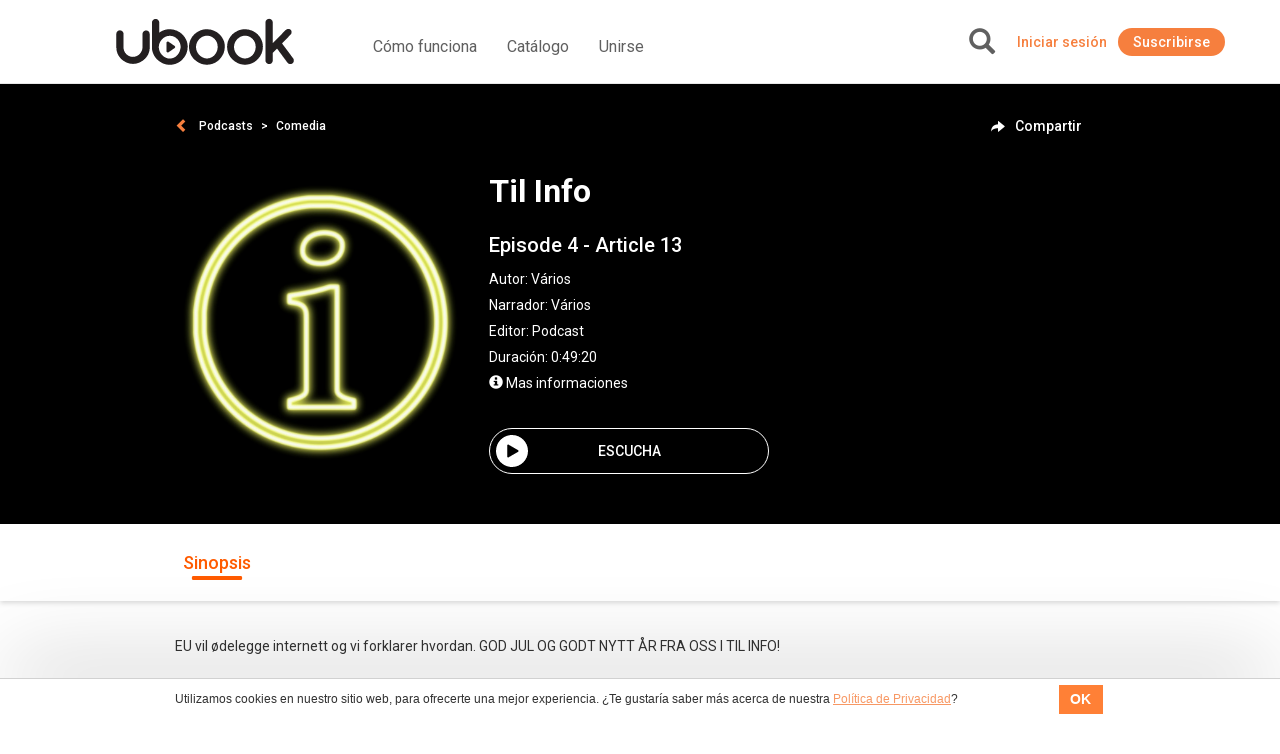

--- FILE ---
content_type: text/css
request_url: https://ar.ubook.com/themes/ubook/css/style.css?v=1.5.4893
body_size: 14012
content:
/*Cores*/
/*
 Danger:#e35e5a
Primary:#f67f3e
Warning:#ffbc5e
Success:#73cda3
   Info:#74d3e4
*/

:root {
    --primary: #ff5b00;
    /* --secondary:; */
    --success:#73cda3;
    --danger:#e35e5a;
    --warning:#ffbc5e;
    --info:#74d3e4;
    /* --light:;
	--dark:; */
	
	/*pinta icones svg de uma cor só usando filtros: */
	--filter-primary: brightness(0) saturate(100%) invert(34%) sepia(97%) saturate(1396%) hue-rotate(0deg) brightness(103%) contrast(107%);
}

html {
	position: relative;
	min-height: 100%;
	-webkit-font-smoothing: antialiased;
}
body {
  margin: 0;
  background-color: #FFF;
  font-family: 'Roboto', sans-serif !important;
}

.main_content {
	padding-bottom: 390px;
}

@media(min-width:768px) {
	.main_content {
		padding-bottom: 150px;
	}
}

/*Conteudo html dos banners*/

.banner-content {
	position: absolute;
	top: 25%;
	left: 10%;
	display: block;
}

.banner-content h2 {
	font-size: 3.8em;
	-webkit-text-shadow: 2px 2px 0px rgba(0,0,0,0.5);
	        text-shadow: 2px 2px 0px rgba(0,0,0,0.5);
	font-weight: 500 !important;
}

.banner-content p {
	font-size: 2.2em;
	-webkit-text-shadow: 2px 2px 0px rgba(0,0,0,0.5);
			text-shadow: 2px 2px 0px rgba(0,0,0,0.5);
	font-weight: 500;
}

.banner-content > a {
	margin-top: 1em;
	padding: 8px 12px;
	font-size: 1.3em;
}

@media(min-width:768px) and (max-width:991px) {
	.banner-content {
		top:13%;
	}	
}

@media(min-width:1200px) {
	.banner-content {
		top:30%;
	}
}



/*Headings*/
h1 {
  font-size: 2em;
  margin: 0.67em 0;
}

h1,.h1 {
  font-size: 36px;
}
h2,.h2 {
	font-size: 20px;
}
h3,.h3 {
  font-size: 24px;
}
h4,.h4 {
  font-size: 18px;
}
h5,.h5 {
  font-size: 14px;
}
h6,.h6 {
  font-size: 12px;
}

h1,h2,.h1,.h2 {
  font-weight: 500;
}
h3,h4,h5,h6,.h3,.h4,.h5,.h6 {
  font-weight: 400;  
}

.text-danger {
	color: #e35e5a !important;
}

.text-success {
	color:#73cda3;
}

.alert-minhaconta {
	padding: 7px 15px;
	margin-top:1em;
}

.text-small {
	font-size: 0.85em;
}

a:hover {
	text-decoration: none;
}

a:focus {
	outline:0 none !important;
	box-shadow: none !important;
}

.margin-right {
	margin-right: 0.5em;
}

.remove-margin-bottom {
	margin-bottom: 0;
} 

.remove-padding {
	padding:0 !important;
}

.remove-margin-top{
	margin-top:0 !important;
}

.margin-top {
	margin-top: 0.5em;
}

.margin-right {
	margin-right: 0.5em;
}

.padding {
	padding: 0.25em;
}

.remove-float {
	float: none !important;
}

.half-gutter, .half-gutter [class^="col-"] {
	padding-left: 7px;
	padding-right: 7px;
}

.clear-both {
	clear: both;
	display: block;
}

@media(min-width:768px) {
	.remove-padding-desktop {
		padding:0 !important;
	}
}

@media(max-width:480px){
	.remove-padding-tn {
		padding: 0 !important;
	}
}

@media(max-width:767px){
	.m-remove-float{
		float:none !important;
	}
}

@media(max-width:767px){
	.m-remove-margin {
		margin: 0 !important;
	}

	.m-remove-margin-top {
		margin-top: 0 !important;
	}

	.m-margin-top {
		margin-top: 0.5em;
	}
}

@media(max-width:768px) {
	.m-btn-block {
	  display: block;
	  width: 100%;
	  padding-left: 0;
	  padding-right: 0;
	}

	.m-btn-block + .m-btn-block {
		margin-top: 5px;
	}
}

.btn-hollow {
	color:none;
	padding-left:0 !important;
	padding-right:0 !important;
}

.btn-hollow:hover {
	color:#f45f0d;
}

.btn-hollow:active {
	box-shadow:none;
	color: #d3510a;
}

/*Custom Glyphicons*/

@font-face {
	font-family: 'icomoon';
	src:url('../fonts/icomoon.eot?1vmsoh');
	src:url('../fonts/icomoon.eot?#iefix1vmsoh') format('embedded-opentype'),

		url('../fonts/icomoon.woff?1vmsoh') format('woff'),

		url('../fonts/icomoon.ttf?1vmsoh') format('truetype'),

		url('../fonts/icomoon.svg?1vmsoh#icomoon') format('svg');
	font-weight: 400;
	font-style: normal;
}

@font-face {
	font-family: 'gotham-mediium';
	src:url('../fonts/gotham-medium-webfont.eot?1vmsoh');
	src:url('../fonts/gotham-medium-webfont.eot?#iefix1vmsoh') format('embedded-opentype'),

	url('../fonts/gotham-medium-webfont.woff?1vmsoh') format('woff'),

	url('../fonts/gotham-medium-webfont.ttf?1vmsoh') format('truetype'),

	url('../fonts/gotham-medium-webfont.svg?1vmsoh#gotham-medium-webfont') format('svg');
	font-weight: 400;
	font-style: normal;
}

@font-face {
	font-family: 'gotham-book';
	src:url('../fonts/gotham-book-webfont.eot?1vmsoh');
	src:url('../fonts/gotham-book-webfont.eot?#iefix1vmsoh') format('embedded-opentype'),

	url('../fonts/gotham-book-webfont.woff?1vmsoh') format('woff'),

	url('../fonts/gotham-book-webfont.ttf?1vmsoh') format('truetype'),

	url('../fonts/gotham-book-webfont.svg?1vmsoh#gotham-book-webfont') format('svg');
	font-weight: 400;
	font-style: normal;
}

@font-face {
	font-family: 'roboto-bold-condensed';
	src:url('../fonts/roboto-boldcondensed-webfont.eot?1vmsoh');
	src:url('../fonts/roboto-boldcondensed-webfont.eot?#iefix1vmsoh') format('embedded-opentype'),

	url('../fonts/roboto-boldcondensed-webfont.woff?1vmsoh') format('woff'),

	url('../fonts/roboto-boldcondensed-webfont.ttf?1vmsoh') format('truetype'),

	url('../fonts/roboto-boldcondensed-webfont.svg?1vmsoh#gotham-book-webfont') format('svg');
	font-weight: 400;
	font-style: normal;
}

@font-face {
	font-family: 'roboto-light';
	src:url('../fonts/roboto-light-webfont.eot?1vmsoh');
	src:url('../fonts/roboto-light-webfont.eot?#iefix1vmsoh') format('embedded-opentype'),

	url('../fonts/roboto-light-webfont.woff?1vmsoh') format('woff'),

	url('../fonts/roboto-light-webfont.ttf?1vmsoh') format('truetype'),

	url('../fonts/roboto-light-webfont.svg?1vmsoh#gotham-book-webfont') format('svg');
	font-weight: 400;
	font-style: normal;
}

@media screen and (-webkit-min-device-pixel-ratio:0) {
	@font-face {
		font-family: 'icomoon';
		src: url('../fonts/icomoon.svg?1vmsoh#icomoon') format('svg');
	}
}

.icon-large {
	font-size: 1.6em;
	vertical-align: sub;
}

[class^="icon-"], [class*=" icon-"] {
	speak: none;
	font-style: normal;
	font-weight: 400;
	font-variant: normal;
	text-transform: none;
	line-height: 1;

	/* Better Font Rendering */
	-webkit-font-smoothing: antialiased;
	-moz-osx-font-smoothing: grayscale;
	font-family: 'icomoon';
}

.form-control + .icon-form {
	position: absolute;
	right: 0;
	top:1px;
	padding:8px 10px;
	vertical-align: sub;
	display: block;
	color: #333;
	text-decoration: none;
	-webkit-transition: all ease-in 0.2s;
	   -moz-transition: all ease-in 0.2s;
	    -ms-transition: all ease-in 0.2s;
	     -o-transition: all ease-in 0.2s;
	        transition: all ease-in 0.2s;
}



.icon-star-half:before {
	content: "\e600";
}
.icon-add-filled:before {
	content: "\e601";
}
.icon-add-line:before {
	content: "\e602";
}
.icon-add:before {
	content: "\e603";
}
.icon-circle-arrow-down:before {
	content: "\e604";
}
.icon-arrow-down:before {
	content: "\e605";
}
.icon-book:before {
	content: "\e606";
}
.icon-close-filled:before {
	content: "\e607";
}
.icon-close-line:before {
	content: "\e608";
}
.icon-cloud-filled:before {
	content: "\e609";
}
.icon-cloud-line:before {
	content: "\e60a";
}
.icon-cloud-download:before {
	content: "\e60b";
}
.icon-cloud-upload:before {
	content: "\e60c";
}
.icon-checkmark:before {
	content: "\e60d";
}
.icon-female-profile:before {
	content: "\e60e";
}
.icon-history:before {
	content: "\e60f";
}
.icon-home:before {
	content: "\e610";
}
.icon-home-2:before {
	content: "\e611";
}
.icon-information:before {
	content: "\e612";
}
.icon-list-boxes:before {
	content: "\e613";
}
.icon-list-dots:before {
	content: "\e614";
}
.icon-list-stars:before {
	content: "\e615";
}
.icon-lock-filled:before {
	content: "\e616";
}
.icon-lock-line:before {
	content: "\e617";
}
.icon-minus-filled:before {
	content: "\e618";
}
.icon-minus-line:before {
	content: "\e619";
}
.icon-monitor:before {
	content: "\e61a";
}
.icon-offer:before {
	content: "\e61b";
}
.icon-orientation-lock:before {
	content: "\e61c";
}
.icon-profile-filled:before {
	content: "\e61d";
}
.icon-profile-line:before {
	content: "\e61e";
}
.icon-search-filled:before {
	content: "\e61f";
}
.icon-search-line:before {
	content: "\e620";
}
.icon-settings-filled:before {
	content: "\e621";
}
.icon-settings-line:before {
	content: "\e622";
}
.icon-shutdown:before {
	content: "\e623";
}
.icon-gift:before {
	content: "\e624";
}
.icon-star-filled:before {
	content: "\e625";
}
.icon-star-line:before {
	content: "\e626";
}
.icon-time-filled:before {
	content: "\e627";
}
.icon-time-line:before {
	content: "\e628";
}
.icon-male-profile:before {
	content: "\e629";
}
.icon-users:before {
	content: "\e62a";
}
.icon-vertical:before {
	content: "\e62b";
}
.icon-x:before {
	content: "\e62c";
}
.icon-smartphone:before {
	content: "\e62d";
}
.icon-tablet:before {
	content: "\e62e";
}
.icon-tablet-big:before {
	content: "\e62f";
}
.icon-user:before {
	content: "\e630";
}
.icon-favorite-line:before {
	content: "\e631";
}
.icon-favorite-filled:before {
	content: "\e632";
}
.icon-play-filled:before {
	content: "\e633";
}
.icon-play-line:before {
	content: "\e634";
}
.icon-compose:before {
	content: "\e635";
}
.icon-volume-high:before {
	content: "\e636";
}
.icon-volume-medium:before {
	content: "\e637";
}
.icon-volume-low:before {
	content: "\e638";
}
.icon-no-volume:before {
	content: "\e639";
}
.icon-volume-mute:before {
	content: "\e63a";
}
.icon-facebook:before {
	content: "\e63b";
}
.icon-twitter:before {
	content: "\e63c";
}
.icon-checkmark-3:before {
	content: "\e63d";
}
.icon-apple:before {
	content: "\e63e";
}
.icon-android:before {
	content: "\e63f";
}
.icon-windows:before {
	content: "\e640";
}
.icon-windows-metro:before {
	content: "\e641";
}
.icon-chrome:before {
	content: "\e642";
}
.icon-firefox:before {
	content: "\e643";
}
.icon-ie:before {
	content: "\e644";
}
.icon-opera:before {
	content: "\e645";
}
.icon-safari:before {
	content: "\e646";
}
.icon-arrow-left:before {
	content: "\e647";
}
.icon-arrow-right:before {
	content: "\e648";
}
.icon-arrow-left-2:before {
	content: "\e649";
}
.icon-arrow-right-2:before {
	content: "\e64a";
}
.icon-arrow-left-3:before {
	content: "\e64b";
}
.icon-arrow-right-3:before {
	content: "\e64c";
}
.icon-wifi:before {
	content: "\e64f";
}
.icon-user-2:before {
	content: "\e65a";
}
.icon-users-2:before {
	content: "\e65b";
}
.icon-checkmark-2:before {
	content: "\e67a";
}
.icon-cycle:before {
	content: "\e67c";
}
.icon-clockwise:before {
	content: "\e67d";
}
.icon-counter-clockwise:before {
	content: "\e67e";
}
.icon-arrow-top-1:before {
	content: "\e694";
}
.icon-arrow-top-2:before {
	content: "\e696";
}
.icon-warning:before {
	content: "\e69b";
}
.icon-trash-filled:before {
	content: "\e6a4";
}
.icon-trash-line:before {
	content: "\e6a5";
}
.icon-flag-filled:before {
	content: "\e6a6";
}
.icon-flag-line:before {
	content: "\e6a7";
}
.icon-headphone-line:before {
	content: "\e6a8";
}
.icon-headphone-filled:before {
	content: "\e6a9";
}



#registerForm{
	padding-top:15px;
}

#registerForm .phoneRequired{
	display: none;
}

#registerForm .orDivider{
	padding: 15px 0 5px 0;
	text-align: center;
	color: #919496;

}



/*Inputs */

.form-control {
	font-size: 12px;
	border-radius:0;
	-webkit-box-shadow: none;
			box-shadow: none;
}


.control-label {
	font-weight:400;
	font-size: 12px;
	margin-top: 1em;
}

label.error {
	border:none;
}

.error {
	border:1px solid #e35e5a;
}

.error:focus {
	border:1px solid #e35e5a !important;
	box-shadow: 0 0 5px #e35e5a !important;
}

.checkbox > label.error {
	color: #e35e5a;
}

input:focus, select:focus{
	border-color:#f67f3e !important;
	-webkit-box-shadow: 0 0 5px #f67f3e !important;
	-moz-box-shadow:    0 0 5px #f67f3e !important;
	box-shadow:         0 0 5px #f67f3e !important;
	outline:0 !important;
}

#pageBG {
	background-position: center center;
	background-size    : cover;
	background-repeat  : no-repeat;
	min-height: 100%;
	width: 100%;
	height: 100%;
	position: fixed;
	z-index: -9999;
	top: 0;
	overflow: hidden;
}

@media (max-width:768px) {
	#pageBG {
		background-image: none;
	}
}

/*Pull*/
@media (max-width:767px) {
	#pull {
		height:51px;
	}
}

@media (min-width:768px) {
	#pull {
		height: 84px;
	}
}

@media (max-width:991px) {
	.minhaConta_imgProfile {
	    margin-bottom: 15px;
	}	
	
	.minhaConta_nameProfile {
	    text-align: center;
	}
	
	.minhaConta_emailProfile {
	    text-align: center;
	}
	
	.minhaConta_links {
	    text-align: center;
	}
}

.valign:after {
    display: inline-block;
    height: 100%;
    width: 0;
    vertical-align: middle;
    content: '';
}
.valign > .valigned {
    display: inline-block;
    vertical-align: middle;
    text-align: left;
}

.preserve3D {
	-moz-transform-style: preserve-3d;
	-webkit-transform-style: preserve-3d;
	transform-style: preserve-3d;
}

@media (max-width:768px){
	.m-no-v-center {
		  -webkit-transform: none !important;
			 -moz-transform: none !important;
		      -ms-transform: none !important;
		       -o-transform: none !important;
		          transform: none !important;
		  	            top:0;
		 	       position: static;
	}
}

.v-center {
	     -moz-transform: translateY(-50%);
	      -ms-transform: translateY(-50%);
	       -o-transform: translateY(-50%);
	          transform: translateY(-50%);
	          top: 50%;
	          position: relative;
	          -webkit-transform: translateY(-50%);
}

/*Estilização dos alerts*/
.alert {
	background-image: none;
	border: 1px solid #ddd;
	border-radius: 0;
}

.alert-danger {
	color:#e35e5a;
	text-shadow: none;
	-webkit-box-shadow: none;
	        box-shadow: none;
	        background: rgba(255,255,255,0.9);
}

/*list com glyphicons nos bullet points*/
.alert-title {
	font-size: 1.3em;
}

.error-summary-list {
	font-size: 12px;
}

.error-summary-list > ul {
	list-style-type: none;
	margin-top: 1em;
	padding-left:20px;
}

.error-summary-list > ul > li {
	text-indent: -1.4em;
	margin-bottom: 0.6em;
}

.error-summary-list > ul > li:before {
	content: "\e014";
	font-family: 'Glyphicons Halflings';
	float: left;
	width: 1.4em;
}

/*Header*/

/*Botões do header*/

.btn-login {
	background-color: #333;
	color:#eee;
}

.btn-login:hover {
	background-color: #555;
	color:#fff;
}

.btn-login:focus {
	color:#fff;
}

.logo {
	max-width:170px;
	max-height:48px;
}

.cart {
	color: #333 !important;
	font-size:1.3em;
			-webkit-transition: all 0.3s;
			   -moz-transition: all 0.3s;
			    -ms-transition: all 0.3s;
			     -o-transition: all 0.3s;
			        transition: all 0.3s;
}
.cart:hover {
	color:var(--primary) !important;
}

@media(max-width:767px){
	.cart{
		font-size: 1.5em;
		margin-top:6px;
	}
}

.user-icon {
	font-size:1.3em;
	vertical-align: sub;
}

.navbar .btn {
	padding: 4px 8px;
}

.btn {
	background-image:none;
	border-radius:0px;
	border:none;
	-webkit-transition: all 0.3s;
	   -moz-transition: all 0.3s;
	    -ms-transition: all 0.3s;
	     -o-transition: all 0.3s;
	        transition: all 0.3s;
	padding:0.5em;
}

.navbar-default {
	background: rgb(255,255,255);
}

.navbar-brand {
	padding: 5px 15px;
	display:flex;
	align-items: center;
	justify-content: flex-start;
}

@media (min-width: 992px) {
	.navbar-brand {
		margin-top:-15px;
	}
}

@media (max-width: 991px) {
	.navbar-brand img.ubook{
		width: 120px;
		max-width:130px;
		max-height:100%;
	}

	.navbar-brand {		
		max-width:130px;
		max-height:100%;
	}
}
@media (max-width:767px) {
	form.navbar-form.navbar-right.hidden-md.hidden-lg {
		max-width:100%;
		margin:0 auto;
		border: none;

	}

	.userspace-collapsed {
		margin-top: 1em;
		padding-bottom: 1em;
		border-bottom: 1px solid #ddd;
	}

	.searchMobile {
		max-width: 100% !important;
	}
}

@media (max-width: 992px) {
	.searchMobile {
	  max-width: 145px;
	}
	.qrcode{
		display: none;
	}
}

.form-control {
	padding-right: 20px;
}

.form-control + .glyphicon {
	position: absolute;
	right: 0;
	padding: 8px 10px;
}

@media (min-width:768px) and (max-width:991px) {
	#menuHeader {
		right: 0;
		position: absolute;
	}
}
.checklist {
	list-style-type: none;
	margin-top: 1em;
	padding-left:20px;
	font-size: 0.85em;
}

.checklist > li {
	text-indent: -1.4em;
	margin-bottom: 0.6em;
}

.checklist > li:before {
	content: "\e67a";
	font-family: 'icomoon';
	float: left;
	width: 1.4em;
	color: #73cda3;
}

.pos-rel {
	position: relative;
}

/*Footer*/
#footer, #custom_footer {
	background-color: #f5f5f5;
	border-top: 1px solid #eee;
	bottom: 0;
	width: 100%;
	padding-top: 1em;
	font-size:12px;
	position: absolute;
}

#custom_footer a{
	font-size:13px;
	text-decoration: underline;
}
#footer  .container  nav  ul, #custom_footer  .container  nav  ul  {
	list-style:none;
	padding-left:0;
}
@media(min-width:768px) {
    #footer  .container  nav  ul  li, #custom_footer  .container  nav  ul  li {
      padding:4px 0px;
    }
}

#footer  .container a, #custom_footer  .container a {
  color:#555;
}

#footer  .container a:hover, #custom_footer  .container a:hover {
  color:#222;
  text-decoration:none;
}
.fb-like-button-footer {
	float: right; margin-right: 0px;
}

@media (max-width:767px) {
    .fb-like-button-footer {
		float: none;
                margin-top: 10px
    }    
    #footer, #custom_footer {
		text-align: center;
		padding:0.3em;
    }
	#custom_footer {
		height: 110px !important;
    }
    #footer ul, #custom_footer ul {
		/*border-bottom: 1px solid #ccc;*/
		margin-bottom: 0.3em;
		padding-bottom: 0.3em;
    }
    #footer a, #custom_footer a {
		padding:2px;
		display: block;
    }
}

/*Home*/
.sugestao-editor {
	padding-bottom:1em;
}

.review-editor {
	font-style:italic;
	line-height: 1.6em;
}

.review-editor:before, .review-editor:after {
	content:'"';
	font-size:1em;
	vertical-align: bottom;
	color: #ddd;
}

.img-editor {
	margin-right: 1em;
}

.sugerido-text > p, .sugerido-text > h4 {
	margin: 0;
	padding: 0;
	font-size: 1em;;
}
.sugerido-text > h4 > span {
	font-size: 0.8em !important;
	clear: both;
	margin-top:0;
}

.title-livro {
	margin: 0;
}

.editor-box-right > .v-center {
	display: inline-block;
}

@media (max-width:767px) {
	.sugerido-text {
		clear: both;
		text-align: center;
	}

	.img-editor {
		float: none !important;
		margin: 0 auto;
		display: block;
	}

	.review-editor {
		margin-bottom: 2em;
		padding-top: 1em;
		border-top: 1px solid #ddd;
	}

	.title-livro {
		margin-top:1em;
		font-size:1.3em;
		overflow:visible;
		white-space:inherit;
	}

	.author-review {
		font-size:1em;
	}

	.sugerido-box > .v-center {
		position: static;
		-webkit-transform: translateY(0%);
		   -moz-transform: translateY(0%);
		    -ms-transform: translateY(0%);
		     -o-transform: translateY(0%);
		        transform: translateY(0%);
		top:0;
		margin-top: 1em;
	}

	.editor-box-right > .v-center {
		top:0;
		-webkit-transform: translateY(0%);
		   -moz-transform: translateY(0%);
		    -ms-transform: translateY(0%);
		     -o-transform: translateY(0%);
		        transform: translateY(0%);
	}
}
@media(min-width:768px) {
	.editor-box-right {
		height:330px;
	}

	.sugerido-box {
		height:100px;
		padding:0;
	}

	.review-editor {
		font-size:0.85em;
	}

	.title-livro {
		font-size:1.2em;
	}

	.author-review {
		font-size:1em;
	}
}

@media(min-width:992px){
	.title-livro {
		font-size: 1.2em;
	}

	.author-review {
		font-size:1em;
	}

	.review-editor {
		font-size: 1em;
		line-height: 1.6em;
	}

	.editor-box-right {
		height:362px;
	}
}

@media(min-width:1200px) {
	.editor-box-right {
		height:380px;
	}
}


/*Carousel Livros*/


/*Categorias*/
.bg-cadastro {
}

/*Categorias*/
.bg-checkout {
	background-image: url("../img/bg-chekout.jpg");
}

.box-livro {
  height: 320px;
}

.box-livro > img {
	background-color:#eee;
}

/*Cadastro*/
.box-border {
	background-color: rgba(255,255,255,0.85);
	padding: 1em;
	padding-top: 0;
	margin-top:1em;
	margin-bottom:1em;
}

@media (max-width:767px){
	.box-border {
		padding:0 !important;
		margin:0 !important;
		border:none;
	}

	.remove-padding-xs {
		padding:0 !important;
	}
}

.cadastro-heading {
	font-size: 2.0em;
}

/*Cadastro Sucesso*/

.cadastro-icon {
	font-size: 8em;
	margin: 0 auto;
	text-align: center;
	display: block;
}

@-webkit-keyframes fadeInDown {
  0% {
    opacity: 0;
    -webkit-transform: translateY(-20px);
    transform: translateY(-20px);
  }

  100% {
    opacity: 1;
    -webkit-transform: translateY(0);
    transform: translateY(0);
  }
}

@keyframes fadeInDown {
  0% {
    opacity: 0;
    -webkit-transform: translateY(-20px);
    -ms-transform: translateY(-20px);
    transform: translateY(-20px);
  }

  100% {
    opacity: 1;
    -webkit-transform: translateY(0);
    -ms-transform: translateY(0);
    transform: translateY(0);
  }
}

.fadeInDown {
  -webkit-animation-name: fadeInDown;
  animation-name: fadeInDown;
}

.animated {
  -webkit-animation-duration: 1s;
  animation-duration: 1s;
  -webkit-animation-fill-mode: both;
  animation-fill-mode: both;
}


.cadastro-showcase > h3{
	text-align: center;
}

.cadastro-showcase > p{
	text-align: center;
}

.cadastro-showcase {
	margin-bottom:1em;
}

/* Recovery Password amais */

.amais.bg-cadastro {
	background-image:none !important;
	background-color: #f7f7f7;
}

#wrap-amais {
	display:flex;
	justify-content: center;
	align-items: center;
	height: calc(100vh - 80px);
}

#wrap-amais form .control-label {
	width:100%;
	text-align:left;
}

@media (max-width:540px) {
	#wrap-amais {
		align-items:flex-start;
	}
}

#wrap-amais .box-content-amais {
	padding: 70px 15px;
	border-radius: 20px;
	background-color: #fff;
	max-width:768px;
	display:flex;
	flex-direction:column;
	align-items:center;
	justify-content: center;
	width: calc(100% - 30px);
}

@media (max-width:540px){
	#wrap-amais .box-content-amais {
		padding: 32px 15px;
	}
}

#wrap-amais #form {
	display:flex;
	align-items: center;
	justify-content: center;
	flex-direction: column;
	min-width:312px;
}

@media (max-width:380px) {
	#wrap-amais #form {
		min-width:unset;
		width:100%;
	}
}

#wrap-amais .box-content-amais h1 {
	text-align:center;
	font-size:24px;
	line-height:28px;
	color: #606060;
}

#wrap-amais .box-content-amais p {
	text-align: center;
	font-size:16px;
	line-height:28px;
	color: #606060;
	max-width:560px;
}

#wrap-amais .box-content-amais .control-group {
	width:100%;
	max-width:312px;
}

#wrap-amais .box-content-amais .form-control {
	border-radius:10px;
	border: 1px solid rgba(0,0,0,0.54);
	font-size:14px;
	padding-top:21px;
	padding-bottom: 21px;
}

#wrap-amais .box-content-amais  .form-control:disabled {
	background-color: rgba(237,237,237,0.3);
	border: 1px solid rgba(0,0,0,0.3) !important;
	color: rgba(96,96,96,0.5);
}

#wrap-amais .box-content-amais input:focus {
	border-color: #E60014 !important;
	box-shadow: 0 4px 8px rgba(230, 0, 20,0.2) !important;
}

#wrap-amais .box-content-amais .checkbox .control-label {
	color: #606060;
}

#wrap-amais .box-content-amais .control-label a {
	color: #E60014;
}

#wrap-amais .box-content-amais .checkbox a {
	color: #606060;
	font-weight:500;
	text-decoration:underline;
}

#wrap-amais .box-content-amais .controls .btn,
#wrap-amais .box-content-amais .btn-primary {
	background-color: #E60014;
}


#wrap-amais .box-content-amais .btn {
	display:block;
	width:100%;
	border-radius:100px;
	padding-top:14px;
	padding-bottom:14px;
}

#wrap-amais .errorSummary {
	border: 1px solid var(--danger);
	color: var(--danger);
	padding:16px 8px !important;
	border-radius:20px;
	margin-top:32px;
	margin-bottom:32px;
}

#wrap-amais .errorSummary p {
	color: var(--danger);
}

#wrap-amais .errorSummary ul {
	padding-left:24px;
	padding-right:24px;
}

/* amais topline */
.amais-top-line {
	position:fixed;
	top:0;
	left:0;
	right:0;
	z-index:1000;
	background-color: #e60014;
	display:flex;
	align-items:center;
	justify-content: center;
	padding:4px;
	height:50px;
}

.amais-top-line img {
	max-height:30px;
}

.amais-top-line + #nav_bar_header {
	top: 50px;
}


@media(max-width:768px){
	.amais-top-line {
		height:32px;
	}

	.amais-top-line img {
		max-width:180px;
	}

	.amais-top-line + #nav_bar_header {
		top: 32px;
	}
}

/* brisanet topline */
.brisanet-top-line {
	position:fixed;
	top:0;
	left:0;
	right:0;
	z-index:1000;
	background-color: #ff5b00;
	display:flex;
	align-items:center;
	justify-content: center;
	height:72px;
}

.brisanet-top-line img {
	width: 100%;
	max-height:50px;
}

.brisanet-top-line + #nav_bar_header {
	top: 72px;
}

.first-access {
	margin-top: 25px;
	text-align: center;
}

.first-access p {
	margin-bottom: 0;
	font-weight: bold;
}

.first-access a {
	text-decoration: underline;
}

@media(max-width:768px){
	.brisanet-top-line {
		height:32px;
	}

	.brisanet-top-line img {
		max-width:180px;
	}

	.brisanet-top-line + #nav_bar_header {
		top: 32px;
	}
}

/* sugestão editor (alteracoes amais) */
.sugestao-editor-title {
	background-color: var(--primary);
	color:white;
	display:flex;
	align-items:center;
	justify-content: center;
	padding:7px 15px;
	max-width: 960px;
	margin:10px auto;
	width:100%;
	border-radius:100px;
}

.sugestao-editor-title h2 {
	margin:0;
	padding:0;
}

/*Assinatura*/
.bg-assinatura {
	background-color:#f8f8f8;
}

.bg-assinaturaMobile {
	background-image   : url('../img/bg-assinaturaMobile.jpg');
}

.heading-assinaturaMobile {
	color: #FFF;
	text-shadow: 0px 2px 2px rgba(0,0,0,0.4);
}

@media (max-width:768px) {
	.heading-assinaturaMobile {
		color: #333;
		font-size:2em;
		text-shadow: none;
	}
}

@media(max-width:768px) {
	.bg-assinatura {
		background-color: #FFF;
	}
}

.assinatura-container {
	float: none;
}
.assinatura-container > .box-border:nth-child(odd) {
	float:left;
}

.assinatura-container > .box-border:nth-child(even) {
	float:right;
}

@media(max-width:767px){
	.assinatura-container > .box-border {
		padding-bottom:2em !important;
	}

	.assinatura-container > .box-border:last-child {
		border-bottom:none;
	}
}

.assinatura-icon {
	font-size:8em;
}

.assinatura-title {
	clear: both;
	color: #f67f3e;
	margin-top: 10px;
	font-size:2em;
	font-weight:400 !important;
	margin-bottom:0.3em;
}

/*Assinatura Sucesso*/
.code-highlight {
	background-color: #eee;
	padding: 2px 6px;
	border-radius: 4px;
	color:#777;
	clear: both;
	border-radius:1px solid #ddd;
	font-size:1.3em;
	margin: 0 auto;
	display: inline-block;
}

.inline-link {
	padding: 4px 6px;
	border-radius: 4px;
	color:#fff;
}

.inline-link:hover {
	color:#FFF;
}

.code-highlight > strong {
	color: #f67f3e;
}

/*Assinatura Mobile*/
@media screen and (max-width:768px) {
	.assinaturaMobile-box {
		width: 100%;
	}

	.assinaturaMobile-box-iframe {
		width: 100%;
	}
}

@media (min-width:769px) {
	.assinaturaMobile-box {
		width: 48%;
	}

	.assinaturaMobile-box-iframe {
		width: 31%;
	}
}

.operadoras {
	list-style:none;
	height: 40px;
	margin: 0 auto 1em auto;
	padding: 0;
	display: table;
}

.operadoras li {
	float: left;
	text-align: center;
	margin-right:10px;
}

.operadoras li img {
	height:40px; 
}

.vivo{
	margin-left:5px;
}

.operadoras li:last-child img{
	margin:0;
}

.box-assinatura-destacado {
	background-color: #f0f0f0;
	color: #777;
}

@media (max-width:768px){
	.box-assinatura-destacado {
		background-color: #FFF;
	}
}

.price-assinatura {
	margin: 0 auto;
	display: table;
	font-size: 1.5em;
	color: #777;
}

.price-assinatura span {
	font-size:12px;
	clear: both;
	display: block;
}

.assinaturaMobile-alert-title {
	font-size:14px;
}

@media (max-width:768px) {
	.assinaturaMobile-alert-title {
		text-align: center;
		margin: 0 auto;
		display: table;
	}
}

/*pagina de erro*/
.error-icon {
	color: #e35e5a;
	font-size:5em;
	margin-top: 0.1em;
	padding: 2px 0;
}

/*Catálogo*/

#categoryMenu, #minhaContaMenu {
	width:100%;
	padding:0.5em;
	margin: 1em 0 0.5em 0;
}

.pagination {
	margin-bottom: 0.3em;
}
.page {
	margin-bottom: 1em;
}

.sidemenu-category > .bg-primary {
	margin: 1px 1px 0 1px;
}

/*Category*/
.info-livro {
	padding-bottom: 1em;
	margin-bottom: 1em;
}

.info-livro a {
	text-decoration:none;
}

.info-livro > .pull-right > .sinopse {

}

.info-livro > .pull-right > .title {
	font-size: 1.3em;
	margin-top: 0 !important;
	padding: 0 !important;
	line-height: 1.4em;
	display: block;
}


.info-livro img.img-responsive{
	width: 100%
}

.preview {
	display: inline-block;
	margin-top: 0.5em;
}

@media(max-width:768px){
	.preview {
		text-align: center;
	}
}

a.text-muted:hover {
	color: #777;
}

.bookinfo > img {
	margin-right:1em;
}

.bookinfo .favorite {
	font-size:1em;
}

a.favorite.btn.btn-primary.pull-left {
	margin-right: 15px;
}

.bookinfo .favorite span {
	font-size: 0.9em;
}

.bookinfo .favorite:hover {
	text-decoration: none;
}

.bookinfo .bookTitle {
	padding: 2px 0;
	margin: 0 0 0.3em 0;
	font-size:1.7em
}

@media(max-width:991px){
	.bookinfo .bookTitle {
		padding: 2px 0;
		font-size:1.8em;
	}
}

.breadcrumb > li:last-child > a {
	color:#f67f3e !important;
}

.breadcrumb > li {
        font-size: 14px;
        font-weight: 400;
}

.breadcrumb > li > a {
	color: #777 !important;
}

.breadcrumb {
	background:none;
	border-bottom:1px solid #ddd;
	border-radius:0px;
	font-size:0.9em;
	padding: 5px 0px;
}

.sinopse {
	line-height:1.6em; font-size:0.9em;
	height: 80px;
	clear: both;
	display: table;
}

@media(max-width:768px){
	.sinopse {
		line-height:1.6em; font-size:1.1em;
	}
}

.bookdetails {
	display: block;
	font-size: 0.8em;
	margin-bottom: 0.5em;
}

@media(min-width:768px) {
	.bookinfo .favorite {
		margin-right: 15px;
	}

	.bookinfo .favorite, .bookinfo .player {
		margin-top: 0.5em;
	}
}
/*Contact*/

@media(min-width:768px){
	.narrow-form {
		max-width:250px;
	}
}

@media(max-width:768px){
	.btn-contact {
		margin-bottom:1em;
	}
}

.max-form-resize {
	max-width:100%;
	max-height:250px;
	min-height:250px;
}
/*como funciona*/
.full-width-background {
	width:100%;
	display: table;
}

.bg-lightgray {
background: rgb(255,255,255); /* Old browsers */
background: -moz-linear-gradient(top,  rgba(255,255,255,1) 0%, rgba(245,245,245,1) 100%); /* FF3.6+ */
background: -webkit-gradient(linear, left top, left bottom, color-stop(0%,rgba(255,255,255,1)), color-stop(100%,rgba(245,245,245,1))); /* Chrome,Safari4+ */
background: -webkit-linear-gradient(top,  rgba(255,255,255,1) 0%,rgba(245,245,245,1) 100%); /* Chrome10+,Safari5.1+ */
background: -o-linear-gradient(top,  rgba(255,255,255,1) 0%,rgba(245,245,245,1) 100%); /* Opera 11.10+ */
background: -ms-linear-gradient(top,  rgba(255,255,255,1) 0%,rgba(245,245,245,1) 100%); /* IE10+ */
background: linear-gradient(to bottom,  rgba(255,255,255,1) 0%,rgba(245,245,245,1) 100%); /* W3C */
filter: progid:DXImageTransform.Microsoft.gradient( startColorstr='#ffffff', endColorstr='#f5f5f5',GradientType=0 ); /* IE6-9 */

}

.como-funciona {
	position: relative;
	padding:1em 0;
	color:#555;
}

.como-funciona-minh {
	min-height:436px;
}

@media (max-width:768px) {
	.como-funciona-minh {
		min-height:inherit;
	}
}

@media(max-width:768px) {
	.como-funciona-minh img{
		width: auto;
		max-height: 300px;
	}
}
@media(min-width:768px) {
	.audiolivros-minh {
		min-height: 547px;
	}
}

@media(min-width:992px) {
	.audiolivros-minh {
		min-height: 640px;
	}
}

@media(min-width:768px) {
#audiolivros {
	position:absolute !important;
	bottom:0 !important;
}
}
.section-border {
	border-top:1px solid #ddd;
}
.img-left, .img-right {
	float:none;
	margin:0 auto;
}

@media (max-width:768px){
	.audiolivros{
		padding:0 20px;
		max-width:80%;
	}

	.bolso-mobile {
		max-width:50%;
	}

	#continue {
		margin-top: -10px;
	}

	.continue {
		margin:1em 0 !important;
	}
}

@media(min-width:992px){
	.img-left {
		float:left;
	}

	.img-right {
		float: right;
	}
	#bolso {
		width: 400px;
		float: right;
		top: 150px;
		right: 100px;
		position: absolute;
	}
	#conexao {
		width:400px;
		float: left;
		top:150px;
		left:40px;
		position: absolute;
	}

	#limites {
		width: 400px;
		float: right;
		top: 50px;
		right: 0px;
		position: absolute;
	}

	#editores {
		position: absolute;
		right: 0;
		width: 360px;
		bottom: 100px;
	}

	.editores {
		max-width:540px;
	}

	@media(max-width:768px) {
		.continue {
			margin-top:1em !important;
		}
	}

	#tempo {
		width:400px;
		float: left;
		top:130px;
		left:10px;
		position: absolute;
		padding-left: 0;
	}

	.tempo {
		max-width:570px;
		margin-tOP:40px;
	}

	#qualidade {
		width:420px;
		float: right;
		top:125px;
		right:40px;
		position: absolute;
	}

	#continue {
		width:400px;
		float: left;
		top:90px;
		left:0px;
		position: absolute;
	}

	.continue {
		margin-top: 107px;
	}

	.conexao {
		margin-top: 40px;
	}
}

@media(min-width:768px) and (max-width:991px){
	.img-left {
		float:left;
	}

	.img-right {
		float: right;
	}

	#bolso {
		width: 400px;
		float: right;
		top: 80px;
		right: 0px;
		position: absolute;
	}

	#conexao {
		float: left;
		top:70px;
		left:0px;
		position: absolute;
		width: 370px;
	}

	#limites {
		width: 350px;
		float: right;
		top: 30px;
		right: 0px;
		position: absolute;
	}

	#qualidade {
		width: 420px;
		position: absolute;
		right: 0px;
		top: 130px;
	}

	.continue {
		margin-top: 1em;
	}

	.conexao {
		margin-top: 40px;
	}

	#editores {
		display: block;
		margin-top: 1em;
	}

}

#menuComoFunciona {
	margin: 0 auto;
	display: block;
	padding: 0;
	clear: both;
	display: block;
	background-color: #FFF;
}

#menuComoFunciona > ul {
	list-style: none;
	margin: 0 auto;
	display: block;
	width: 100%;
	padding: 0 !important;
}

#menuComoFunciona > ul > li > a > span {
	clear: both;
	display: block;
	font-size: 2em;
	text-align: center;
	margin-bottom: 0.3em;
}

#menuComoFunciona > ul > li > a {
	color: #e35d5a !important;
	display: block;
	width: 100%;
	height: 100%;
}

#menuComoFunciona > ul > li:last-child {
	border-right:none;
}
#menuComoFunciona > ul > li {
	width:14.28571428571429%;
	text-align: center;
	height: 80px;
	padding:0.8em 1em;
	font-size: 12px;
	background-color: #FFF;
}

@media(max-width:768px) {
	#menuComoFunciona > ul > li {
		width: 33.3333333333%;
		border: none;
	}

	#menuComoFunciona > ul > li:last-child {
		margin: 0 auto;
		float: none !important;
		display: block;
		clear: both;
		color: red;
	}

	#menuComoFunciona {
		border-top: 1px solid #ddd;
		margin-top: 1em;
		padding-top: 0.5em;
	}
}

.scrollToTop {
	position: fixed;
	bottom: 16px;
	right: 16px;
	padding: 8px;
	font-size: 0.85em;
	background-color: #f67f3e;
	color: #FFF;
	display: none;
	font-size: 3em;
	-webkit-border-radius: 50%;
	        border-radius: 50%;
	width: 40px;
	height: 40px;
	line-height:20px;
	text-align: center;
	z-index: 9001;
	border: 2px solid #FFF;
}

.scrollToTop span {
	position: absolute;
	top: -3px;
	left: -2px;
	-webkit-transition: top 0.3s;
	   -moz-transition: top 0.3s;
	    -ms-transition: top 0.3s;
	     -o-transition: top 0.3s;
	        transition: top 0.3s;
}

.scrollToTop:hover span {
	color: #FFF;
}

@media(min-width:992px) {
	.scrollToTop:hover span {
		top:-8px;
	}
}

#cf_banner {
	position: absolute;
	top: 50px;
	right: 0;
	max-width: 540px;
	color: #777;
}

#cf_banner > ul {
	list-style: none;
}

#cf_banner .circle-bg {
	border: 1px solid #333;
	width: 30px;
	height: 30px;
	line-height: 28px;
	text-align: center;
	font-size: 1.5em;
	-webkit-border-radius: 50%;
	        border-radius: 50%;
	display: block;
	font-style: normal;
	color: #333;
	margin: 0 auto 0.5em auto;
}

#cf_banner > ul > li {
	width: 30%;
	text-align: center;
	font-size: 0.85em;
}



@media(max-width:768px){
    #cf_banner .circle-bg {
    	float: left;
    	margin-right: 8px;
    }

    #cf_banner > ul > li:last-child > p {
		margin-top: 0.5em;
	}

	#cf_banner > ul > li:first-child {
		margin-bottom: 4px;
	}

	#cf_banner > ul > li:nth-child(2) {
		margin-bottom: 2px;
	}

	#cf_banner > ul > li:nth-child(2) > p {
		margin-top: -2px;
	}


	#cf_banner {
		position: static;
		margin: 0 auto;
		padding: 0px 15px ;
	}

	#cf_banner > ul {
		padding: 15px;
		list-style: none;
		display: table;
		margin: 0 auto;
		max-width: 360px;
	}

	#cf_banner > ul > li {
		clear: both;
		text-align: left;
		float: right;
		font-size: 1em;
		font-size: 0.85em;
		height: 1px;

		width: 100%;
		display: table;
		margin-bottom: 1em;
	}

	#cf_banner > ul > li:first-child > p {
		margin-top: 0.5em;
	}
}

@media(min-width:768px) and (max-width:991px) {
	#cf_banner {
		position: absolute;
		right: 0;
		max-width: 540px;
		top: 8px;
	}

	.cf_banner {
		max-width: 380px;
	}
}

.assine-agora {
	max-width: 320px;
	padding: 0.8em;
	margin: 1em auto;
	font-size: 1.3em;
}

@media(min-width:992px){
	.cf-section{
		min-height:300px;
	}
}

@media(min-width:768px) and (max-width:991px) {
	.cf-section {
		min-height: 222px;
	}
}
/* Minha conta */
.text-assinatura {
	height: 200px;
}

@media(max-width:991px){
	.text-assinatura {
		height: auto;
	}

	.text-assinatura > .v-center {
		              top: 0 !important;
		-webkit-transform: translateY(0%) !important;
		   -moz-transform: translateY(0%) !important;
		    -ms-transform: translateY(0%) !important;
		     -o-transform: translateY(0%) !important;
		        transform: translateY(0%) !important;
	}
}

.sidemenu-active:before {
	content:"\e648";
	font-family:'icomoon';
	margin-left: -14px;
	padding-right: 2px;
	color: #ddd;
}

.social-account {
	border-bottom: 1px solid #ddd;
	margin-bottom: 0.5em;
	padding-bottom: 0.5em;
}

.social-account .circle {
	background-color: #3b5999;
	color: #FFF;
	display: block;
	-webkit-border-radius: 50%;
	border-radius: 50%;
}

.social-account .icon-x {
	font-size: 0.72em;
}

@media (min-width: 768px){
	.social-account .btn {
		margin-top: 12px;
	}
	
	.social-account .circle {
		width: 60px;
		height: 60px;
		font-size: 2em;
		text-align: center;
		line-height: 63px;
	}

}

@media (max-width: 768px) {
	.social-account .circle {
		width: 40px;
		height: 40px;
		font-size: 1.3em;
		text-align: center;
		line-height: 43px;
	}

	.social-account h4 {
		margin-top: 2px;
	}
}

.author {
	display: block;
	margin-top: 0.25em;
	font-size: 0.8em;
}

 /*Cancelamento Assinatura*/
.cancelamento-list {
	font-size: 0.85em;
	padding-left:20px;
}

.cancelamento-list > li {
	margin-bottom: 0.5em;
}

/*Politica de privacidade*/

.privacy p {
	font-size:0.85em;
	line-height:1.6em;
}

.privacy ul {
	list-style-type: square;
	padding-left:2em;
}

.privacy ul li {
	font-size:0.85em;
	margin-bottom: 0.5em;
}

#bookmark_textare_edit{
	height:100px !important;
}
.privacy h1, .privacy .h1 {
	font-size:2.5em;
	font-weight:400;
}

.privacy h2 {
	font-size:1.6em;
}

.privacy h3 {
	font-size:1.2em;
	font-weight:500;
}

#VolumeLineBase{
	height:100px;
	margin-top:35px;
	width:4px;
	margin-left:24px;
	background-color: rgba(0,0,0,0.5);
	border-radius: 8px;
	box-shadow: 0px 1px 0px 0px rgba(255,255,255,0.2);
	margin-bottom: 6px;
	display: none;
	position: absolute;
}
#VolumeLine{
	border-radius: 8px;
	background:#f67f3e;
	width:100%;
	height:100px;
	margin-top:0px;
}
#VolumeLine img{
	width:15px;
	margin-left:-6px;
	margin-top:-5px;
	float:left;
	cursor:pointer;

}
/*Download*/

@media(min-width:768px) {
	.banner-download {
		height:300px;
	}
}

@media(max-width:768px) {
	.banner-download {
		text-align: center;
		margin-bottom: 1em;
		padding: 1em 0;
	}

	.banner-download h3 {
		padding: 0 15px;
		margin-bottom:1em;
	}

	.banner-download > .v-center {
		-webkit-transform: none;
		   -moz-transform: none;
		    -ms-transform: none;
		     -o-transform: none;
		        transform: none;
	}
}

.download-minh {
	position: relative;
}

#iphone, #android, #browser {
	padding:0 15px;
}

@media(min-width:992px){
	#iphone{
		max-width:480px;
		position:absolute;
		right:0;
		top: 200px;
		text-align:center;
	}
	#android{
		max-width:480px;
		position:absolute;
		left:0;
		top:200px;
		text-align:center;
	}
	#browser{
		max-width:480px;
		position:relative;
		bottom:0;
		margin: 0 auto;
		text-align:center;
	}

	.download-minh{
		min-height: 600px;
	}
}

@media(min-width:769px) and (max-width:991px) {
	#iphone{
		position: relative;
		top:180px;
	}
	#android{
		position: relative;
		top:180px;
	}
	#browser{
		text-align: center;
		max-width:480px;
		margin:0 auto;
	}

	.download-minh {
		min-height:600px;
	}

	.app-badge{
		float: left;
	}

	.bookinfo .ranking {
		margin:0;
		clear: both;
	}
}

@media(max-width:768px) {
	#iphone, #android, #browser {
		text-align: center;
	}

	.download-minh {
		min-height: 300px;
	}
}

.platforms {
}

.platforms a {
	font-size: 3em;
	color: #333;
	display: block;
}

@media(max-width:768px) {
	.download-img-maxh {
		max-height:250px;
	}

	.platforms {
		display: table;
		margin: 0 auto;
	}
}

/*Termos de uso*/
.remove-bullets {
	padding-left: 0px !important;
	list-style: none !important;
}

.privacy .remove-bullets li {
	margin-bottom:0.5em;
}
#loadCep{
	text-align: center;
	position: absolute;
	margin-top:5px;
	padding:30px;
	display: none;
}
#loadCep img{
	margin-top:30%;
}

@media(min-width:768px) {
	#loadCep{
		width: 84% !important;
		height:46% !important;
	}
}
@media (max-width:991px) {
	#loadCep{
		padding:30px;
		width: 100%;
	}
}
@media (min-width:991px) {
	#loadCep{
		width: 88% !important;
		height:48% !important;
	}
}
@media(max-width:767px){
	#loadCep{
		width: 100% !important;
		height:52% !important;
	}
}

/*404*/
img.ubook-error {
	max-width:300px;
}

@media(max-width:768px) {
	img.ubook-error {
		max-width:200px;
	}
}

.ranking{
    display:block;
    font-size:18px;
    width:118px;
    -webkit-touch-callout: none;
    -webkit-user-select: none;
    -khtml-user-select: none;
    -moz-user-select: none;
    -ms-user-select: none;
    user-select: none;
    clear: both;
}
.icon-star-line{
    color:rgba(0,0,0,0.4);
}
.icon-star-filled, .icon-star-half{
    color:rgba(0,0,0,0.4);
}
.ranking-player{
    width:100%;
    margin-top:10px !important;
    font-size:18px;
}
.bg_white span{
	color:#f67f3e !important;
}

/**********************
CUSTOMER - VOUCHERS
***********************/
#customer-vouchers-view{  }
.list-none, .list-none > *{ list-style: none; }
#customer-vouchers-view ul.horizontal-form{ margin: 15px 0 !important; padding: 0 !important;}
#customer-vouchers-view ul.horizontal-form > li, #customer-vouchers-view ul.horizontal-form .btn-block{ display: inline-block; margin: 0; padding: 0;}
#customer-vouchers-view ul.horizontal-form > li{ margin-right: 5px !important;}
#customer-vouchers-view ul.horizontal-form > li input.form-control{ margin-top: 1px !important;}
#customer-vouchers-view ul.horizontal-form > li:first-child{ padding-left: 8px;}
#customer-vouchers-view ul.horizontal-form .btn-block{ margin: 0 !important; padding: 0.45em !important; }
#customer-vouchers-view table td{ font-size: 13px; }
#customer-vouchers-view table td.ativo{ color: green;}
#customer-vouchers-view table td.encerrado{ color: red;}

/*Bandeiras sprite*/

.bandeira {
    background-image: url('../img/bandeiras/bandeiras.png');
    background-repeat: no-repeat;
    display: block;
       -moz-transition: background-position 0.5s;
        -ms-transition: background-position 0.5s;
         -o-transition: background-position 0.5s;
       -moz-transition-timing-function: cubic-bezier(0.4, 0, 0.2, 1);
        -ms-transition-timing-function: cubic-bezier(0.4, 0, 0.2, 1);
         -o-transition-timing-function: cubic-bezier(0.4, 0, 0.2, 1);
            height: 32px;
            -webkit-transition: background-position 0.5s;
            transition: background-position 0.5s;
            -webkit-transition-timing-function: cubic-bezier(0.4, 0, 0.2, 1);
            transition-timing-function: cubic-bezier(0.4, 0, 0.2, 1);
            width: 55px;
}

.americanExpress {
    background-position: 0 0;
}

.americanExpress.off {
    background-position: 0 -32px;
}

.dinersClub {
    background-position: 0 -64px;
}

.dinersClub.off {
    background-position: 0 -96px;
}

.hipercard {
    background-position: 0 -128px;
}

.hipercard.off {
    background-position: 0 -160px;
}

.mastercard {
    background-position: 0 -192px;
}

.mastercard.off {
    background-position: 0 -224px;
}

.visa {
	background-position: 0 -256px;
}

.visa.off {
    background-position: 0 -288px;
}

@media (-webkit-min-device-pixel-ratio: 2), (min-resolution: 192dpi) { 
.bandeira {
    background-repeat: no-repeat;
    -webkit-background-size: 50px 320px;
         -o-background-size: 50px 320px;
            background-size: 50px 320px;
            background-image: url('../img/bandeiras/bandeiras@2x.png');
}
}

p.assinante{color:#777; text-align: justify; margin: 5px;}


.customNavigation{
	text-align: center;
}

.customNavigation .owl-carousel .owl-wrapper-outer {
	padding-bottom:12px;
}

.customNavigation a{
	-webkit-user-select: none;
	-khtml-user-select: none;
	-moz-user-select: none;
	-ms-user-select: none;
	user-select: none;
	-webkit-tap-highlight-color: rgba(0, 0, 0, 0);

}

#banner-home .item img{
    display: block;
    width: 100%;
    height: auto;
}

#banner-home .item .item-content{
	position: relative;
}
#banner-home .item {
	overflow: hidden;
}

#banner-home.owl-theme .owl-controls {
	text-align: center;
	margin-top: -37px;
	position: relative;
}
#banner-home.owl-theme .owl-controls .owl-page span{
	width: 15px;
	height: 15px;
	-webkit-border-radius: 20px;
	-moz-border-radius: 20px;
	border-radius: 20px;
	background: #fff;
}

.main-static-header #pull-top-content{ height: 80px; }
.main-static-header .navbar { background-color: #FFF; opacity: 1; height: auto; box-shadow: 0px 0px 5px 0px #808080; display:flex; justify-content: flex-start; align-items:center}
.main-static-header .navbar .static-navbar-brand {display:flex; align-items:center; justify-content: flex-start; height:80px;}
.main-static-header .navbar .static-navbar-brand img {max-height:50px; display:block; height:100%;}
.main-static-header .bg-cadastro{ background-image: url("../img/bg-orange.jpg");}
.main-static-header .bg-primary{ display: none;}
.main-static-header .assinatura-title, .main-static-header .assinatura-text { color: #FFF;}
.main-static-header .assinatura-title { clear: both; color: #FFF; margin-top: 10px; font-size: 2em; margin-bottom:0;}
.main-static-header .box-title{ background: transparent; border: none;}
.main-static-header .assinatura-text { font-size: 1.0em; font-weight: 500; width: 70%; text-align: center; margin: 5px auto 0;}
@media only screen and (max-width : 768px){
    .containerFormBoxes{ background-color: #FFF !important; background-image: none !important;}        
    .field_cc_number{ width: 100% !important;}
    .main-static-header .assinatura-title, .main-static-header .assinatura-text { color: #000;}
    .main-static-header .assinatura-title, .main-static-header .box-title-xs { margin-bottom: 30px;}
    .main-static-header .assinatura-title{ color: #FA8009; }
    .main-static-header .assinatura-title strong{ font-size: 1.2em; color: #000; text-transform: uppercase; display: block;}
    .main-static-header .assinatura-text { font-size: 1.1em;}
    .main-static-header .box-title-xs{ border-radius: 20px; background-color: #FA8009; color: #FFF; padding:40px 0px;}
    .main-static-header .box-title-xs .boxCheckout_plans_title > div{ display: inline-block; height:100%; vertical-align: text-top;}
    .main-static-header .box-title-xs div.leftSide, .main-static-header .box-title-xs div.rightSide{ max-width: 35%;}
    .main-static-header .box-title-xs div.leftSide > .pos_1, .main-static-header .box-title-xs div.rightSide > .pos_1{ font-size:2em;}
    .main-static-header .box-title-xs div.rightSide > div{ text-align: left;}
    .main-static-header .box-title-xs div.leftSide > .pos_1{ font-size:2em; }
    .main-static-header .box-title-xs div.rightSide > .pos_1{ font-weight: 500;}
    .main-static-header .box-title-xs div.rightSide > .pos_2 > .rightSidePos2FontUpper{ font-size: 1.2em; text-transform: uppercase;}
    .main-static-header .box-title-xs .boxCheckout_plans_title > div.centerSide > .pos_1{ float:left; font-size:7em; font-weight: 500; letter-spacing: -7px; line-height: 85%; height:100px; margin-right: 4px;}
    .main-static-header .box-title-xs .boxCheckout_plans_title > div.centerSide > .pos_1 > span{ color: #FA8009;}
    .main-static-header .box-title-xs .boxCheckout_plans_title > div.centerSide > .pos_2{ font-size: 3em; line-height: 110%; font-weight: 500; text-transform: uppercase; text-align: left;}
    .main-static-header .box-title-xs .boxCheckout_plans_title > div.centerSide > .pos_3{ text-align: left;}        
    .main-static-header .box-title-xs > .layout_2 div.rightSide{ margin-left: 4px;}
    .main-static-header .downSide{ color: #FA8009; margin-top: -18px;}
}

.ajax-user-unlogged { display: none;}
.ajax-user-logged { display: none;}
.ajax-user-subscriber { display: none;}
.ajax-user-bundle-licences-subscriber { display: none;}
.ajax-user-not-subscriber { display: none;}
.ajax-user-catalog-access { display: none;}
.ajax-user-no-catalog-access { display: none;}
.ajax-user-subscriber-with-no-catalog-access { display: none;}
.ajax-user-can-change-book { display: none;}
.navbar-login { height: 28px;}

/* Box Experimente em Audiobook */

.fix-height-without-stars { height:25px;width:100px; }

.box-bookdetails-container-main, 
.box-bookdetails-container,
.box-bookdetails,
.box-experimente-audiobook { float:left; }

.box-bookdetails-container-main {
    display:table;
    width:255px;
}

.box-bookdetails-wrap { 
    float:left;
    width:476px;
}

.box-bookdetails { width:270px; }

.box-experimente-audiobook {
    text-align:center;
    border:1px solid #d7d7d7;
    background:#efefef;
    color:#44546a;
    padding:10px;
    width:200px;
    line-height:24px;
    
    float:right;
}

.box-experimente-audiobook strong { color:#f67f3e; }
.box-experimente-audiobook a { 
    color:#fff;
	background:#f67f3e; 
}
.box-experimente-audiobook a:hover { background:#e35A11; }

.box-experimente-audiobook strong {
    font-weight:500;
    text-transform:uppercase;
    font-size:22px;
    padding:10px;
}

.box-experimente-audiobook span { font-size:12px; }

.box-experimente-audiobook a {
    display:block;
    width:155px;
    margin:0 auto;
    margin-top:6px;
    text-transform:uppercase;
    padding:8px 12px;
}

.bt-share-audiobook-by-email {
    
    text-align:center;
    height:20px;
    padding:4px 8px 4px 32px;
    font-size:11px;
    font-family: helvetica;
    font-weight:500;
    color:#fff;
    background:#96989b url('../img/bt-share-audiobook-by-email.png') no-repeat 9px center;
    width:70px;
    
    border-radius:4px;
    -moz-border-radius:4px;
    -webkit-border-radius:4px;
}
.bt-share-audiobook-by-email:focus, .bt-share-audiobook-by-email:hover {
    text-decoration:none;
    color:#fff;
    background:#5c626a url('../img/bt-share-audiobook-by-email.png') no-repeat 9px center;
}

@media(min-width:992px) {
    .bookdetails-cover-image { float:left; }
    .box-bookdetails-container-main { width:476px; }
}

@media(min-width:768px) and (max-width:991px) {
    .bookdetails-cover-image { float:none;margin-right:auto !important; }
    .box-bookdetails-container { width:255px; }    
    .box-bookdetails-container-main { margin-top:16px; }
    .box-bookdetails-wrap { margin-top:12px; }
}

@media(max-width:767px) {
    .box-bookdetails { width:auto; }
    .bt-share-ubook-by-email { margin-top:8px; }    
    
    .box-bookdetails-container-main,    
    .box-bookdetails-container,    
    .box-bookdetails-wrap,
    .box-experimente-audiobook { width:100%; }
        
    .box-experimente-audiobook {
        float:left;
        clear:both;
        margin-top:12px;
    }	
}

/* */

/* Player Popup */

.bt-assine-para-ouvir-ilimitado {
	float:right;
	margin:12px 12px 0px 0px;
	padding:4px 12px;
	background:#ff6815;
	color:#fff;
}
.bt-assine-para-ouvir-ilimitado:hover { color:#fff;background:#e35A11; }

/* ASSINE */

#player-assine .texto-assine {
	color:#3a3a3a;
	font-size:18px;
	margin-bottom:32px;
	width: 100%;
	text-align: center;
}

#player-assine .bt-assine-agora {
	display:block;
	margin:0 auto;
	width:300px;
	height:47px;
	padding:12px 70px;
	font-size:17px;
	color:#fff;
	background:#ff6815;
	text-transform:uppercase;
	text-align:center;
}
#player-assine .bt-assine-agora:hover { background:#e35A11; }


#player-assine .store-buttons {
	width:225px;
	margin:0 auto;
	margin-top:25px;
}

#player-assine .store-buttons .bt-app-store,
#player-assine .store-buttons .bt-google-play {
	display:block;
	width:106px;
	height:36px;	
}

#player-assine .store-buttons .bt-app-store { 
	float:left; 
	background: url('../img/player/assine/bt-app-store.png') no-repeat top center;
}
#player-assine .store-buttons .bt-google-play { 
	float:right; 
	background: url('../img/player/assine/bt-google-play.png') no-repeat top center;
}

/* */

/* */

/* BANNER CATALOGO */

#banner-catalogo { margin-top:15px; }

@media(max-width:991px) {
    #banner-catalogo { display:none !important; }
}

.capitulos ul.lista-capitulos li .btn-play-chapter:hover:after {
    border-color: transparent transparent transparent #f67f3e; 
}
/* */

/* BOX LANG AND COPYRIGHT */
#terms_container { display:none; }
#box-choose_your_store {
    width:100%;
    background:#f5f5f5;
		display:table;
}

#box-choose_your_store .dropdown-flag button {
	background:none;
	margin-top:8px;
	margin-bottom:8px;
}

@media(min-width:768px) {
	#box-choose_your_store .dropdown-flag button {
		float:right;
	}

	#box-choose_your_store .dropdown-flag .dropdown-menu {
		right:0px;
		float:right;
	}
}

#box-choose_your_store .dropdown-flag button img {
	max-width:24px;
}

@media (max-width:767px) {    
    #box-choose_your_store {
				border-top: 1px solid #ccc;
				margin-top:15px;  
    }
    #copyright_container_normal {
        display:none;
    }
}

#box-choose-your_store-content {
    width:960px;
    margin:0 auto;
   
}
#box-choose_your_store h3#title_choose {
    font-size:12px; 
    margin:0px 0px 14px 0px;
}

#box-choose_your_store .dropdown-flag ul{
	padding:8px;
}

@media (max-width:767px) {
	#box-choose_your_store .dropdown-flag ul {
		left:50%;
		transform:translateX(-50%);
	}

	#box-choose_your_store .dropdown .dropdown-toggle {
		margin-bottom:8px;
	}
}

#box-choose_your_store .dropdown-flag li a{
	padding:4px 12px 4px 4px;
	border-radius:2px;
	text-align:left;
}

#box-choose_your_store .dropdown-flag li.highlight a {
	color: #ff8036;
}

#box-choose_your_store .dropdown-flag li img{
	margin-right:8px;
	height:auto;
	max-width: 32px;
}

#copyright_container_after { background:#f5f5f5; }

@media (min-width:768px) and (max-width:1000px) {
    #box-choose-your_store-content {
        width:750px;
    }
}
@media (min-width:768px) {
    #box-choose-your_store-content { padding-left:30px; }
    #copyright_container_after { display:none; }
    #terms_container { display:none; }
}
@media (max-width:767px) {
    #terms_container { display:block; }
    #box-choose-your_store-content { width:100%; }
}
@media (max-width:390px) {
    #box-choose-your_store-content li a span { font-size:11px; }
    #box-choose-your_store-content li a img { width:26px; }
}
@media (max-width:390px) {
    #box-choose_your_store ul li { margin-left:0px; }
}
@media (max-width:320px) {
    #box-choose_your_store ul li { margin-left:0px; }
}
.listen_box{
    border-color: #ff8036;
}

.home-selector .selected{
	color: #ff8036;
	position:relative;
}

.home-selector li a:active, .home-selector li a:focus {
	color: rgba(0,0,0,0.8);
	position:relative;
}


.home-selector .selected:after, .home-selector li a:active:after, .home-selector li a:focus:after {
	content:"";
	margin-top:4px;
	width:100%;
	height:4px;
	border-radius: 10px;
	display:block;
	transform: scaleX(0.5);
	transform-origin: center center;
	position: absolute;
	left:0;
}

.home-selector .selected:after {
	background-color: #ff8036;
}

.home-selector li a:active:after, .home-selector li a:focus:after {
	background-color: rgba(0,0,0,0.3);
}

@media (max-width:767px) {
	.home-selector .selected:after {
		content:"";
		margin-top:2px;
	}
}

a.accook-button, a.accook-button:link, a.accook-button:visited, a.accook-button:focus, a.accook-button:hover, a.accook-button:active {
	color: white;
	background-color: #ff8036;
}

a.accook-button-brisanet,
input.accook-button-brisanet {
	border-radius: 100px;
	outline: none;
	font-family: 'Roboto', sans-serif;
	padding: .7em;
	font-size: 14px;
	transition: opacity .7s;
	color: white;
	font-weight: 500;
    background-color: #ff8036;
}

/* tooltip list_plans*/

.tooltip-club p strong{
	font-size: 1.2vw;
}
.tooltip-club p{
	font-size: 1vw;
	margin:0;
}
.tooltip-icon-open{
	background: url("../img/credicard/tooltip-icon-info.png") no-repeat;
	float: right;
	height: 15px;
	cursor: pointer;
	width:15px;
}
.tooltip-icon-close{
	background: url("../img/credicard/tooltip-icon-close.png") no-repeat #FFF;
    float: right;
    cursor: pointer;
    background-size: contain;
    height: 20px;
    width: 20px;
}
.tooltip-club .right{
	text-align: right;
}
.tooltip-club-container {
	display: none;
	position: fixed;
	width: 100%;
	top: 0;
	right: 0;
	left: 0;
	bottom: 0;
	z-index:9;
}

.tooltip-club-container .tooltip-club {
    top:50%;
    left:50%;
    transform:translate(-50%, -50%);
    width:100%;
    max-width:70%;
}

.tooltip-club-container:before{
	width: 100%;
	height:100%;
	top: 0;
	right: 0;
	left: 0;
	opacity: 0.8;
	background: #000;
	content: " ";
	position: absolute;
}
.tooltip-club h2.title{
	text-align: center;
	padding: 0;
	margin: 0;
}
.tooltip-club .col-tooltip{ 
	margin: 0;
	padding: 0;
	padding-top: 2vw;
}
.tooltip-club .col-tooltip .col-text{ 
	padding: 10px 0;
}
.tooltip-club .col-tooltip.col-tooltip-center{ 
	padding-top: 0;
}
.tooltip-club .col-tooltip.col-tooltip-center img{ 
	width: 100%;
}
.tooltip-club .col-tooltip.col-tooltip-left{ 
	padding-right: 20px;
}
.tooltip-club .col-tooltip.col-tooltip-right{ 
	padding-left: 20px;
}
.tooltip-club{
	position: absolute;
	top: 100px;
	max-width: 70%;
	margin: 0 auto;
	background: #FFF;
	padding: 26px 20px;
}

@media screen and (min-width: 992px) {
	.tooltip-club {
		margin-top: 70px;
	}
}

@media screen and (max-width: 768px) {
	tooltip-club h2.title{
		padding-top: 20px
	}
	.tooltip-club, 	.tooltip-club .right{
		text-align: center
	}
	.tooltip-club p strong{
		font-size: 12px;
	}
	.tooltip-club p{
		font-size: 10px;
	}

	.tooltip-club-container .tooltip-club {
        top:70px;
        height:calc(100vh - 70px - 7px);
        width:calc(100% - 15px);
        left:7px;
        transform: none;
        overflow:scroll;
    }

    .tooltip-club-container .tooltip-club .row{
        padding:0 !important;
    }   

}
@media screen and (min-width: 1370px) {
	

}

.logo-by-ubook-container{
	margin-left: 10px;
	font-size: 12px;
	color: #FFF;
    position: absolute;
    bottom:9px;
}

.logo-by-ubook-container img{
	width: 38px;
}

/* Layout header novo ubook */
.new-navbar {
	display:flex;
	align-items: center;
}

.new-navbar .navbar-container {
	width:100%;
}


.new-navbar .search .icon-form{	
    background: none;
    border: none;
		outline:none;
}

.new-navbar .search .icon-form:active {
	outline:none;
}

.new-navbar .search .icon-form:focus {
	outline:none;
	color: #f67f3e;
}

.new-navbar .search:focus, .new-navbar .search *:focus {
	outline:none;
}

.new-navbar .navbar-collapse a {
	text-decoration:none;
}

.new-navbar .navbar-collapse>ul {
	padding: 0 4px;
	margin-top:10px;
	list-style-type:none;
}

.new-navbar .navbar-collapse>ul li.highlight a {
	color: var(--primary);
	font-weight:500;
}

.new-navbar .navbar-collapse .profile {
	display:flex;
	align-items:flex-end;
	align-content: flex-end;
	text-transform: capitalize;
	justify-content: flex-end;
}

@media(min-width:768px) {
	.new-navbar .navbar-collapse .profile .btn .ajax-user-username {
		max-width:120px;
		overflow:hidden;
		text-overflow: ellipsis;
		white-space: nowrap;
		display:inline-block;
		vertical-align:bottom;
	}
}

.new-navbar .navbar-collapse>ul li a:hover,
.new-navbar .navbar-collapse .login-area .profile .dropdown-menu li a:hover {
	color: var(--primary);
}

.new-navbar .navbar-collapse .profile .glyphicon {
	margin-right: 8px;
	font-size:18px;
}

@media (max-width:767px) {
	.new-navbar .navbar-header {
		height:50px;
	}

	.new-navbar .navbar-collapse.collapse.in, .new-navbar .navbar-collapse.collapsing {
		box-shadow: 0 4px 4px rgba(0,0,0,0.2);
	}

	.new-navbar .navbar-collapse>ul li a,
	.new-navbar .navbar-collapse .login-area .profile .dropdown-menu li a {
		padding: 10px 0;
		display:block;
		font-size:16px;
		color: #606060;
		font-weight: 400;
	}

	.new-navbar .navbar-collapse>ul li.highlight a {
		color:var(--primary);
		font-weight:500;
	}

	.new-navbar .navbar-collapse>ul li.divider {
		border-top:1px solid #E5E5E5;
		margin:5px auto;
	}
	.new-navbar .navbar-collapse .login-area {
		padding: 0 4px;
		margin-bottom: 10px;
	}
	.new-navbar .navbar-collapse .login-area .btn {
		padding: 10px 0;
		display:block;
		font-size:16px;
		color: var(--primary);
		font-weight: 500;
		text-align:left;
		text-decoration:none;
		background:none;
	}

	.new-navbar .navbar-collapse .login-area .btn{
		padding: 10px 0 !important;
	}

	.new-navbar .navbar-collapse .login-area .profile {
		margin-bottom:10px;
	}

	.new-navbar .login-area .login {
		display:flex;
		justify-content: space-between;
	}
	.new-navbar .login-area .login a{
		display:inline-block;
	}

	/* Dropdown fix for mobile */

	.new-navbar .navbar-collapse .login-area .profile .dropdown-toggle {
		display:block;
		width:100%;
		text-align:left;
	}

	.new-navbar .navbar-collapse .login-area .profile .dropdown-toggle .ajax-user-username {
		max-width:calc(100vw - 90px);
		text-overflow:ellipsis;
		white-space:nowrap;
		overflow:hidden;
		display:inline-block;
		vertical-align: bottom;
	}

	.new-navbar .navbar-collapse .login-area .profile .btn-group.open .dropdown-toggle,
	.new-navbar .navbar-collapse .login-area .profile .btn-group .dropdown-toggle:active {
		box-shadow:none;
	}

	.new-navbar .navbar-collapse .login-area .profile .btn-group .dropdown-toggle .caret {
		visibility:hidden;
	}

	.new-navbar .navbar-collapse .login-area .profile .dropdown-menu {
		display:block !important;
		position: static;
		width:100%;
		border:0;
		padding:0;
		margin:0;
		box-shadow:none;
	}

	.new-navbar .navbar-collapse .login-area .profile .dropdown-menu li a:hover {
		background:none;
	}


	.new-navbar .login-area .btn-group, .new-navbar .login-area .dropdown-menu {
		width:100%;
	}

	.new-navbar .navbar-collapse {
		max-height: 100vh !important;
	}
}

@media (min-width:768px) {
	.new-navbar .navbar-collapse .login-area {
		display:flex;
		align-items:center;
	}

	.new-navbar .navbar-collapse .login-area .btn {
		font-weight:500;
	}

	.new-navbar .container {
		display:flex;
		align-items: center;
		align-content:center;
		width:100%;
	}

	.new-navbar .navbar-header {
		height:83px;
		display:flex;
		justify-content: center;
		align-items: center;
	}

	.new-navbar .navbar-brand {
		padding-top:0;
		padding-bottom:0;
		margin-top:0;
		margin-bottom:0;
	}

	.new-navbar .navbar-brand img {
		width:100%;
		max-height:50px;
	}

	.new-navbar .navbar-collapse {
		position:static !important;
		display:flex !important;
		justify-content: space-between;
		align-items: center;
		flex-grow:1;
	}

	.new-navbar .navbar-collapse>ul {
		display:flex;
		justify-content: flex-start;
		flex-grow:1;
		margin-top:20px;
	}

	.new-navbar .navbar-collapse>ul li a {
		font-size:12px;
		color: #606060;
		font-weight:400;
		padding: 0 8px;
	}

	.new-navbar .navbar-collapse .login-area .profile a.btn .glyphicon {
		font-size:12px;
	}
}

@media (min-width: 906px) {
	.new-navbar .navbar-collapse>ul li a {
		font-size:16px;
		padding: 0 32px 0 0;
	}
}

@media (min-width: 992px) {
	.new-navbar .container {
		max-width:1200px;
	}
}

/* new-navbar search */

.new-navbar .navbar-collapse .login-area .search-overlay-toggle {
	background:none;
	border:none;
	color: #FB5900;
	padding:4px;
	opacity:1;
	transition: all 0.3s cubic-bezier(.55,0,.1,1);
	transform: scale(1);
	margin-right: 10px;
}

.new-navbar .navbar-collapse .login-area .search-overlay-toggle:active {
	outline:none;
}

.new-navbar .navbar-collapse .login-area .search-overlay-toggle.active {
	opacity:0;
	transform: scale(0);
}

.new-navbar .navbar-collapse .login-area .search-overlay-toggle span {
	margin-top: 3px;
    font-size: 26px;
    color: #606060;
}


.search-overlay-toggle-mobile {
	background:none;
	border:none;
	color: #FB5900;
	padding:4px;
	opacity:1;
	transition: all 0.3s cubic-bezier(.55,0,.1,1);
	transform: scale(1);
	margin-right: 15px;
	margin-top: 4px;
}

.search-overlay-toggle-mobile:active {
	outline:none;
}

.search-overlay-toggle-mobile.active {
	opacity:0;
	transform: scale(0);
}

.search-overlay-toggle-mobile span {
	margin-top: 6px;
    font-size: 20px;
    color: #606060;
}

.search-overlay-controls button.btn.btn-default {
	border-radius: 10px;
	margin-left:15px;
	margin-right:8px;
	color: var(--primary);
	font-weight: 400;
	padding-left:15px;
	padding-right:15px;
}

.search-overlay-controls button.btn.btn-default:hover {
	opacity:0.92;
	background: white;
}
.new-navbar .search.search-mobile {
	margin-top:15px;
}


/*Botão Login with Facebook */
.btn.btn-facebook {
	background-color: #3b5999;
	color:#eeeeee;
	border-radius: 100px;
	font-family: 'Roboto', sans-serif;
	font-weight: 500;
	padding: 16px 0;
	display: flex;
	align-items: center;
	justify-content: center;
}

.btn.btn-facebook span {
	font-size: 14px;
	margin-right: 5px;
}

.btn.btn-facebook + .btn,.btn.btn-facebook {
	margin-top: 10px;
}

.btn.btn-register,
.btn.btn-validate,
.btn.btn-login {
	color:#eeeeee;
	border-radius: 100px;
	font-family: 'Roboto', sans-serif;
	font-weight: 500;
}

.btn-facebook:hover {
	background-color: #5678BE;
	color:#FFFFFF;
}

.btn-facebook:focus {
	color:#FFF;
	-webkit-box-shadow: 0 0 5px #3b5999 !important;
	-moz-box-shadow:    0 0 5px #3b5999 !important;
	box-shadow:         0 0 5px #3b5999 !important;
}

/*Apple fix align*/
.btn-AppleFix div{
	max-width: none !important;
}

.btn-AppleFix {
	border-radius: 50px;
	height: 42px;
	margin-top: 10px;
}

/* PAGE REGISTER */
.form-control.form-register {
	border-radius: 10px;
	background: #EFEFEF;
	padding: 22px 20px;
	margin-bottom: 10px;
}

.form-horizontal.form-horizontal-default .form-control{
	border-radius: 10px;
	background: #EFEFEF;
	padding: 22px 20px;
	margin-bottom: 10px;
}


.btn-google.btn.btn-block {
	border-radius: 100px;
	height: 42px;
	display: flex;
	align-items: center;
	justify-content: center;
}

.container.container-centralized {
	display: flex;
	align-items: center;
	justify-content: space-between;
}


form.form-horizontal .btn-AppleFix,
form.form-horizontal #gSignInWrapper,
form.form-horizontal .btn-register,
form.form-horizontal .btn-facebook,
form.form-horizontal #gSignInWrapper,
form.form-horizontal .btn-register,
form.form-horizontal .btn-facebook
{
	height: 42px;
	margin-top: 5px;
}

.opt-out-description {
	text-align: center;
}

.opt-out-description h2{
	font-size: 30px;
    font-family: Roboto;
    color: black;
    font-style: normal;
    font-weight: 300;
}

.opt-out-description h3{
	font-size: 18px;
    font-family: Roboto;
    font-style: normal;
    font-weight: 300;
}

@media screen and (max-width: 767px) {
	.container.container-centralized {
		flex-direction: column;
	}
}
